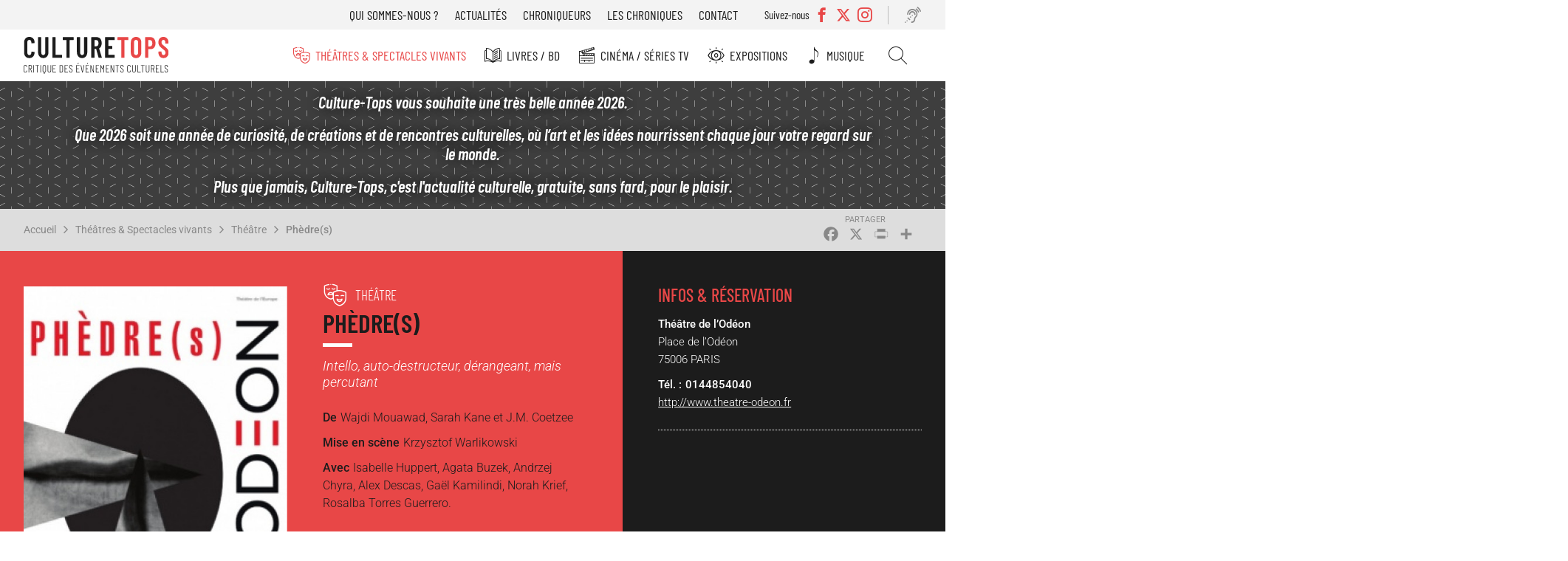

--- FILE ---
content_type: text/html; charset=UTF-8
request_url: https://www.culture-tops.fr/critique-evenement/theatre/phedres
body_size: 13358
content:
<!DOCTYPE html>
<html lang="fr" dir="ltr">
  <head>
    <meta charset="utf-8" />
<noscript><style>form.antibot * :not(.antibot-message) { display: none !important; }</style>
</noscript><script async src="https://www.googletagmanager.com/gtag/js?id=UA-2629123-51"></script>
<script>window.dataLayer = window.dataLayer || [];function gtag(){dataLayer.push(arguments)};gtag("js", new Date());gtag("set", "developer_id.dMDhkMT", true);gtag("config", "UA-2629123-51", {"groups":"default","anonymize_ip":true,"page_placeholder":"PLACEHOLDER_page_path"});</script>
<meta name="description" content="Dans un monde ou tout se dit, se montre, la passion emporte tout. Délire destructeur ou vision prophétique annonçant les nouveaux barbares?" />
<link rel="canonical" href="https://www.culture-tops.fr/critique-evenement/theatre/phedres" />
<link rel="image_src" href="/sites/default/files/182850-phedres.jpg" />
<meta name="rights" content="Culture-Tops" />
<meta name="Generator" content="Drupal 10 (https://www.drupal.org)" />
<meta name="MobileOptimized" content="width" />
<meta name="HandheldFriendly" content="true" />
<meta name="viewport" content="width=device-width, initial-scale=1.0" />
<script type="application/ld+json">{
    "@context": "https://schema.org",
    "@graph": [
        {
            "@type": "CriticReview",
            "name": "Phèdre(s)",
            "itemReviewed": {
                "@type": "TheaterEvent",
                "name": "Phèdre(s)",
                "url": "http://www.theatre-odeon.fr"
            },
            "author": {
                "@type": "Organization",
                "name": "Culture-Tops"
            },
            "datePublished": "2016-04-18T14:00:00+0200",
            "reviewRating": {
                "@type": "Rating",
                "ratingValue": "3",
                "bestRating": "5",
                "worstRating": "1"
            },
            "reviewBody": [
                "Dans un monde ou tout se dit",
                "se montre",
                "la passion emporte tout. Délire destructeur ou vision prophétique annonçant les nouveaux barbares?"
            ]
        }
    ]
}</script>
<link rel="icon" href="/themes/custom/ctops/favicon.ico" type="image/vnd.microsoft.icon" />
<script>window.a2a_config=window.a2a_config||{};a2a_config.callbacks=[];a2a_config.overlays=[];a2a_config.templates={};</script>

    <title>Critique Avis Phèdre(s) de Wajdi Mouawad, Sarah Kane et J.M. Coetzee | Théâtre Culture-Tops</title>
      <link rel="preload" href="/themes/custom/ctops/fonts/barlow-condensed-v12-latin-regular.woff2" as="font" type="font/woff2" crossorigin>

      <link rel="preload" href="/themes/custom/ctops/fonts/barlow-condensed-v12-latin-300.woff2" as="font" type="font/woff2" crossorigin>
      <link rel="preload" href="/themes/custom/ctops/fonts/barlow-condensed-v12-latin-500.woff2" as="font" type="font/woff2" crossorigin>
      <link rel="preload" href="/themes/custom/ctops/fonts/barlow-condensed-v12-latin-600.woff2" as="font" type="font/woff2" crossorigin>
      <link rel="preload" href="/themes/custom/ctops/fonts/barlow-condensed-v12-latin-300italic.woff2" as="font" type="font/woff2" crossorigin>
      <link rel="preload" href="/themes/custom/ctops/fonts/barlow-condensed-v12-latin-500italic.woff2" as="font" type="font/woff2" crossorigin>
      <link rel="preload" href="/themes/custom/ctops/fonts/barlow-condensed-v12-latin-600italic.woff2" as="font" type="font/woff2" crossorigin>

      <link rel="preload" href="/themes/custom/ctops/fonts/roboto-v30-latin-italic.woff2" as="font" type="font/woff2" crossorigin>
      <link rel="preload" href="/themes/custom/ctops/fonts/roboto-v30-latin-regular.woff2" as="font" type="font/woff2" crossorigin>

      <link rel="preload" href="/themes/custom/ctops/fonts/roboto-v30-latin-300.woff2" as="font" type="font/woff2" crossorigin>
      <link rel="preload" href="/themes/custom/ctops/fonts/roboto-v30-latin-500.woff2" as="font" type="font/woff2" crossorigin>
      <link rel="preload" href="/themes/custom/ctops/fonts/roboto-v30-latin-300italic.woff2" as="font" type="font/woff2" crossorigin>
      <link rel="preload" href="/themes/custom/ctops/fonts/roboto-v30-latin-500italic.woff2" as="font" type="font/woff2" crossorigin>

      <link rel="preload" href="/themes/custom/ctops/fonts/mark_my_words-webfont.woff2" as="font" type="font/woff2" crossorigin>
      <link rel="preload" href="/themes/custom/ctops/fonts/icomoon.woff" as="font" type="font/woff" crossorigin>
      <link rel="preload" href="/themes/custom/ctops/fonts/fontello.woff2" as="font" type="font/woff2" crossorigin>

    <link rel="stylesheet" media="all" href="/sites/default/files/css/css_Diit8n2WfPrWAhS4mETQZgA9UTTm_uQIshV6Qp41Zv8.css?delta=0&amp;language=fr&amp;theme=ctops&amp;include=eJxVjEsKwzAMBS8krDPJsZIYbEtIckJ6-v4CpZs3wywelRJC40K6Ja0mI4BG1CyBN9Mq1mERYxwvo1YfDEuIOmZyhqpv_Hlnd9rYQcloM9LdsdhUaulX0hw6c6u-cwG_PLh_T47Kp-NnU5cyGz8BApVCDQ" />
<link rel="stylesheet" media="all" href="/sites/default/files/css/css_Xf7A35Kf_KqPncydiG1Hp5-D-xlF76XqDfPQxblsoNQ.css?delta=1&amp;language=fr&amp;theme=ctops&amp;include=eJxVjEsKwzAMBS8krDPJsZIYbEtIckJ6-v4CpZs3wywelRJC40K6Ja0mI4BG1CyBN9Mq1mERYxwvo1YfDEuIOmZyhqpv_Hlnd9rYQcloM9LdsdhUaulX0hw6c6u-cwG_PLh_T47Kp-NnU5cyGz8BApVCDQ" />
<link rel="stylesheet" media="print" href="/sites/default/files/css/css_H5TIMo5E-pk52DscCcmRyQ8f34PfqX2WnrQQSnh8JME.css?delta=2&amp;language=fr&amp;theme=ctops&amp;include=eJxVjEsKwzAMBS8krDPJsZIYbEtIckJ6-v4CpZs3wywelRJC40K6Ja0mI4BG1CyBN9Mq1mERYxwvo1YfDEuIOmZyhqpv_Hlnd9rYQcloM9LdsdhUaulX0hw6c6u-cwG_PLh_T47Kp-NnU5cyGz8BApVCDQ" />
<link rel="stylesheet" media="all" href="/sites/default/files/css/css_ebFPJWIMM41M1QqiuPg3QMfE5acL-B0em7BrEvCbTvU.css?delta=3&amp;language=fr&amp;theme=ctops&amp;include=eJxVjEsKwzAMBS8krDPJsZIYbEtIckJ6-v4CpZs3wywelRJC40K6Ja0mI4BG1CyBN9Mq1mERYxwvo1YfDEuIOmZyhqpv_Hlnd9rYQcloM9LdsdhUaulX0hw6c6u-cwG_PLh_T47Kp-NnU5cyGz8BApVCDQ" />

    
  </head>
  <body class="user-not-logged-in path-node page-node-type-evenement">
        <a href="#main-content" class="visually-hidden focusable skip-link">
      Aller au contenu principal
    </a>
    
      <div class="dialog-off-canvas-main-canvas" data-off-canvas-main-canvas>
    <div class="layout-container preload">

  <header role="banner">
    <div id="burger"></div>
      <div class="region region-header-top">
    <nav role="navigation" aria-labelledby="block-menutop-menu" id="block-menutop" class="block block-menu navigation menu--menu-top">
                                                            
    <div class="visually-hidden" aria-level="2" role="heading" id="block-menutop-menu"
    >Menu top</div>


          
              <ul class="menu">
                    <li class="menu-item">
        <a href="/association" data-drupal-link-system-path="node/6">Qui sommes-nous ?</a>
              </li>
                <li class="menu-item">
        <a href="/actualites" data-drupal-link-system-path="node/5211">Actualités</a>
              </li>
                <li class="menu-item">
        <a href="/chroniqueurs" data-drupal-link-system-path="node/5212">Chroniqueurs</a>
              </li>
                <li class="menu-item">
        <a href="/toutes-les-chroniques" data-drupal-link-system-path="node/5273">Les chroniques</a>
              </li>
                <li class="menu-item">
        <a href="/contact" data-drupal-link-system-path="node/5208">Contact</a>
              </li>
        </ul>
  


  </nav>
<div class="views-element-container block block-views block-views-blocksocial-networks-block-social-networks" id="block-views-block-social-networks-block-social-networks">
  
      <div class="label-networks">Suivez-nous</div>
    
      <div><div class="view view-social-networks view-id-social_networks view-display-id-block_social_networks js-view-dom-id-46c255aa29a267c25dd7b0092b01ec3cf12d83de3345dc82e1cbfc3e57fd8c53">
  
    
      
      <div class="view-content">
      <div class="item-list">
  
  <ul>

          <li><div class="facebook">
  <a href="https://www.facebook.com/Culture-Tops-694217037405728/?ref=bookmarks" target="_blank">
            <div class="field field--name-name field--type-string field--label-hidden field__item">Facebook</div>
      </a>
</div>
</li>
          <li><div class="twitter">
  <a href="https://twitter.com/CultureTops" target="_blank">
            <div class="field field--name-name field--type-string field--label-hidden field__item">Twitter</div>
      </a>
</div>
</li>
          <li><div class="instagram">
  <a href="https://www.instagram.com/culture_tops" target="_blank">
            <div class="field field--name-name field--type-string field--label-hidden field__item">Instagram</div>
      </a>
</div>
</li>
    
  </ul>

</div>

    </div>
  
          </div>
</div>

  </div>
<div id="block-readitblock" class="block block-readit block-readit-block">
  
    
      <div class="readit webspeech"></div>

  </div>

  </div>

      <div class="region region-header">
    <div id="block-logo" class="block block-iptools block-iptools-logo">
  
    
    <div class="logo">
    <a href="/" title="Accueil" rel="home">
      <img src="/themes/custom/ctops/logo.svg" width="2061" height="526" alt="Accueil" loading="lazy" />

      
    </a>
  </div>
</div>

  </div>

      <div class="region region-primary-menu">
    <nav role="navigation" aria-labelledby="block-navigationprincipale-menu" id="block-navigationprincipale" class="block block-menu navigation menu--main">
                                                            
    <div class="visually-hidden" aria-level="2" role="heading" id="block-navigationprincipale-menu"
    >Navigation principale</div>


          
              <ul class="menu">
                    <li class="menu-item menu-item--expanded menu-item--active-trail">
        <a href="/theme/theatres-spectacles-vivants" class="menu-theatre" data-drupal-link-system-path="taxonomy/term/1">Théâtres &amp; Spectacles vivants</a>
                                <ul class="menu">
                    <li class="menu-item menu-item--active-trail">
        <a href="/theme/theatre" class="menu-theatre" data-drupal-link-system-path="taxonomy/term/14455">Théâtre</a>
              </li>
                <li class="menu-item">
        <a href="/theme/opera-ballets-musique" class="menu-theatre" data-drupal-link-system-path="taxonomy/term/5">Opéra Ballets Musique</a>
              </li>
                <li class="menu-item">
        <a href="/theme/stand" class="menu-theatre" data-drupal-link-system-path="taxonomy/term/2">Stand-up</a>
              </li>
        </ul>
  
              </li>
                <li class="menu-item menu-item--expanded">
        <a href="/theme/livres-bd" class="menu-livre" data-drupal-link-system-path="taxonomy/term/3">Livres / BD</a>
                                <ul class="menu">
                    <li class="menu-item">
        <a href="/theme/romans" class="menu-livre" data-drupal-link-system-path="taxonomy/term/14456">Romans</a>
              </li>
                <li class="menu-item">
        <a href="/theme/essais" class="menu-livre" data-drupal-link-system-path="taxonomy/term/14457">Essais</a>
              </li>
                <li class="menu-item">
        <a href="/theme/bd" class="menu-livre" data-drupal-link-system-path="taxonomy/term/14458">BD</a>
              </li>
                <li class="menu-item">
        <a href="/theme/jeunesse" class="menu-livre" data-drupal-link-system-path="taxonomy/term/14623">Jeunesse</a>
              </li>
                <li class="menu-item">
        <a href="/theme/poche" class="menu-livre" data-drupal-link-system-path="taxonomy/term/14508">Poche</a>
              </li>
                <li class="menu-item">
        <a href="/theme/prix-litteraires" class="menu-livre" data-drupal-link-system-path="taxonomy/term/17529">Prix littéraires</a>
              </li>
                <li class="menu-item">
        <a href="/theme/livres-audio" class="menu-livre" data-drupal-link-system-path="taxonomy/term/14510">Livres audio</a>
              </li>
                <li class="menu-item">
        <a href="/theme/beaux-livres" class="menu-livre" data-drupal-link-system-path="taxonomy/term/16017">Beaux livres</a>
              </li>
                <li class="menu-item">
        <a href="/theme/polars" class="menu-livre" data-drupal-link-system-path="taxonomy/term/18560">Polars</a>
              </li>
        </ul>
  
              </li>
                <li class="menu-item menu-item--expanded">
        <a href="/theme/cinema-series-tv" class="menu-cinema" data-drupal-link-system-path="taxonomy/term/6">Cinéma / Séries TV</a>
                                <ul class="menu">
                    <li class="menu-item">
        <a href="/theme/cinema" class="menu-cinema" data-drupal-link-system-path="taxonomy/term/14459">Cinéma</a>
              </li>
                <li class="menu-item">
        <a href="/theme/dvd" class="menu-cinema" data-drupal-link-system-path="taxonomy/term/14534">DVD</a>
              </li>
                <li class="menu-item">
        <a href="/theme/series-tv" class="menu-cinema" data-drupal-link-system-path="taxonomy/term/14460">Séries TV</a>
              </li>
        </ul>
  
              </li>
                <li class="menu-item menu-item--expanded">
        <a href="/theme/expositions" class="menu-exposition" data-drupal-link-system-path="taxonomy/term/4">Expositions</a>
                                <ul class="menu">
                    <li class="menu-item">
        <a href="/theme/paris" class="menu-exposition" data-drupal-link-system-path="taxonomy/term/14461">Paris</a>
              </li>
                <li class="menu-item">
        <a href="/theme/regions" class="menu-exposition" data-drupal-link-system-path="taxonomy/term/14462">Régions</a>
              </li>
        </ul>
  
              </li>
                <li class="menu-item">
        <a href="/theme/musique" class="menu-music" data-drupal-link-system-path="taxonomy/term/17947">Musique</a>
              </li>
                <li class="menu-item">
        <a href="/search" class="menu-search" data-drupal-link-system-path="search">Rechercher</a>
              </li>
        </ul>
  


  </nav>
<nav role="navigation" aria-labelledby="block-menutop-3-menu" id="block-menutop-3" class="block block-menu navigation menu--menu-top">
                                                            
    <div class="visually-hidden" aria-level="2" role="heading" id="block-menutop-3-menu"
    >Menu top</div>


          
              <ul class="menu">
                    <li class="menu-item">
        <a href="/association" data-drupal-link-system-path="node/6">Qui sommes-nous ?</a>
              </li>
                <li class="menu-item">
        <a href="/actualites" data-drupal-link-system-path="node/5211">Actualités</a>
              </li>
                <li class="menu-item">
        <a href="/chroniqueurs" data-drupal-link-system-path="node/5212">Chroniqueurs</a>
              </li>
                <li class="menu-item">
        <a href="/toutes-les-chroniques" data-drupal-link-system-path="node/5273">Les chroniques</a>
              </li>
                <li class="menu-item">
        <a href="/contact" data-drupal-link-system-path="node/5208">Contact</a>
              </li>
        </ul>
  


  </nav>

  </div>

  </header>

    <div class="region region-highlighted">
    <div id="block-ipikainfomessage" class="block block-ipinfo-message">
  
    
      <div class="ipinfo_message">
                    
            <div class="clearfix text-formatted field field--name-message field--type-text-long field--label-hidden field__item"><p><em><strong>Culture-Tops vous souhaite une très belle année 2026.</strong></em></p><p><strong>Que 2026 soit une année de curiosité, de créations et de rencontres culturelles, où l’art et les idées nourrissent chaque jour votre regard sur le monde.</strong></p><p><em><strong>Plus que jamais, Culture-Tops, c'est l'actualité culturelle, gratuite, sans fard, pour le plaisir.</strong></em></p></div>
      
    </div>


  </div>

  </div>


    <div class="region region-breadcrumb">
    <div id="block-filsdariane" class="block block-system block-system-breadcrumb-block">
  
    
        <nav class="breadcrumb" role="navigation" aria-labelledby="system-breadcrumb">
    <h2 id="system-breadcrumb" class="visually-hidden">Fil d'Ariane</h2>
    <ol>
          <li>
                  <a href="/">Accueil</a>
              </li>
          <li>
                  <a href="/theme/theatres-spectacles-vivants">Théâtres &amp; Spectacles vivants</a>
              </li>
          <li>
                  <a href="/theme/theatre">Théâtre</a>
              </li>
          <li>
                  <a href="/critique-evenement/theatre/phedres">Phèdre(s)</a>
              </li>
        </ol>
  </nav>

  </div>
<div id="block-addtoanybuttons" class="block block-addtoany block-addtoany-block">
  
    
      <span class="a2a_kit a2a_kit_size_26 addtoany_list" data-a2a-url="https://www.culture-tops.fr/critique-evenement/theatre/phedres" data-a2a-title="Phèdre(s)"><a class="a2a_button_facebook"></a><a class="a2a_button_x"></a><a class="a2a_button_print"></a><a class="a2a_dd addtoany_share" href="https://www.addtoany.com/share#url=https%3A%2F%2Fwww.culture-tops.fr%2Fcritique-evenement%2Ftheatre%2Fphedres&amp;title=Ph%C3%A8dre%28s%29"></a></span>

  </div>

  </div>


  <main role="main">
    <a id="main-content" tabindex="-1"></a>
    <div class="layout-content">
        <div class="region region-content">
    <div data-drupal-messages-fallback class="hidden"></div>
<div id="block-contenudelapageprincipale" class="block block-system block-system-main-block">
  
    
      
<article class="node node--type-evenement node--view-mode-full review">

  <div class="event-top">
    <div class="event-view">
      
            <div class="field field--name-field-image field--type-image field--label-hidden field__item">  <img loading="lazy" src="/sites/default/files/styles/event_full/public/182850-phedres.jpg?itok=iZJgnTlE" width="450" height="677" alt="" class="image-style-event-full" />


</div>
      
    </div>
    <div id="event-info">
      <div class="info-top">
        
            <div class="field field--name-field-event-type field--type-entity-reference field--label-hidden field__item"><a href="/theme/theatre" class="theatre" hreflang="fr">Théâtre</a></div>
      
        
        <h1><span class="field field--name-title field--type-string field--label-hidden">Phèdre(s)</span>
</h1>
        

        
            <div class="field field--name-field-event-citation field--type-string field--label-hidden field__item">Intello, auto-destructeur, dérangeant, mais percutant</div>
      
        <div class="event-desc">
          
  <div class="field field--name-field-event-auteur field--type-string field--label-above">
    <div class="field__label">De</div>
              <div class="field__item">Wajdi Mouawad, Sarah Kane et J.M. Coetzee</div>
          </div>

          
          
  <div class="field field--name-field-event-miseenscene field--type-string field--label-above">
    <div class="field__label">Mise en scène</div>
              <div class="field__item">Krzysztof Warlikowski</div>
          </div>

          
  <div class="field field--name-field-event-acteurs field--type-string field--label-above">
    <div class="field__label">Avec</div>
              <div class="field__item">Isabelle Huppert, Agata Buzek, Andrzej Chyra, Alex Descas, Gaël Kamilindi, Norah Krief, Rosalba Torres Guerrero.</div>
          </div>

          
          
        </div>
      </div>
      <div class="event-rate">
        
        
  <div class="field field--name-field-note field--type-entity-reference field--label-above">
    <div class="field__label">Notre recommandation</div>
              <div class="field__item">3/5</div>
          </div>

        
            <div class="field field--name-stars field--type-ctops-stars field--label-hidden field__item"><div class="stars fivestar-widget-static">

  
    
    <div class="star">
      <span class="on"></span>
    </div>
    
  
    
    <div class="star">
      <span class="on"></span>
    </div>
    
  
    
    <div class="star">
      <span class="on"></span>
    </div>
    
  
    
    <div class="star">
      <span class="off"></span>
    </div>
    
  
    
    <div class="star">
      <span class="off"></span>
    </div>
    
  </div>
</div>
      
      </div>

    </div>

        
        
    <div class="event-book">
      <h2>Infos &amp; réservation</h2>
            
            <div class="field field--name-field-event-lieu field--type-string field--label-hidden field__item">Théâtre de l’Odéon</div>
      
      
            <div class="field field--name-field-event-adresse field--type-string field--label-hidden field__item">Place de l’Odéon</div>
      
      
            <div class="field field--name-field-event-cp field--type-string field--label-hidden field__item">75006</div>
      
      
            <div class="field field--name-field-event-ville field--type-string field--label-hidden field__item">Paris</div>
      
      
            <div class="field field--name-field-event-phone field--type-string field--label-hidden field__item">0144854040</div>
      
      
            <div class="field field--name-field-event-url field--type-link field--label-hidden field__item"><a href="http://www.theatre-odeon.fr">http://www.theatre-odeon.fr</a></div>
      
      <div class="event-price">
        
        
      </div>
    
    </div>
    
    <div class="info-bottom">
      <div class="event-tags">
        
  <div class="field field--name-field-tags field--type-entity-reference field--label-above">
    <div class="field__label">Tags</div>
          <div class="field__items">
              <div class="field__item"><a href="/tags/theatre-de-lodeon-0" hreflang="fr">Théâtre de l’Odéon</a></div>
          <div class="field__item"><a href="/tags/phedre" hreflang="fr">Phedre</a></div>
          <div class="field__item"><a href="/tags/krzysztof-warlikowski" hreflang="fr">Krzysztof Warlikowski</a></div>
          <div class="field__item"><a href="/tags/avis" hreflang="fr">Avis</a></div>
          <div class="field__item"><a href="/tags/critique" hreflang="fr">Critique</a></div>
          <div class="field__item"><a href="/tags/paris" hreflang="fr">Paris</a></div>
          <div class="field__item"><a href="/tags/spectacle" hreflang="fr">Spectacle</a></div>
          <div class="field__item"><a href="/tags/wajdi-mouawad" hreflang="fr">Wajdi Mouawad</a></div>
          <div class="field__item"><a href="/tags/sarah-kane" hreflang="fr">Sarah Kane</a></div>
          <div class="field__item"><a href="/tags/jm-coetzee" hreflang="fr">J.M. Coetzee</a></div>
          <div class="field__item"><a href="/tags/isabelle-huppert" hreflang="fr">Isabelle Huppert</a></div>
          <div class="field__item"><a href="/tags/agata-buzek" hreflang="fr">Agata Buzek</a></div>
          <div class="field__item"><a href="/tags/andrzej-chyra" hreflang="fr">Andrzej Chyra</a></div>
          <div class="field__item"><a href="/tags/alex-descas" hreflang="fr">Alex Descas</a></div>
          <div class="field__item"><a href="/tags/gael-kamilindi" hreflang="fr">Gaël Kamilindi</a></div>
          <div class="field__item"><a href="/tags/norah-krief" hreflang="fr">Norah Krief</a></div>
          <div class="field__item"><a href="/tags/rosalba-torres-guerrero" hreflang="fr">Rosalba Torres Guerrero.</a></div>
              </div>
      </div>

      </div>

                                  
      <div class="event-editor">
        
            <div class="field field--name-review-action field--type-iptools-simple-computed-field field--label-hidden field__item">Vu</div>
       <span>par</span> Culture-Tops
      </div>
      <div class="date-published">
        
            <div class="field field--name-field-publish-date field--type-datetime field--label-hidden field__item"><time datetime="2016-04-18T12:00:00Z" class="datetime">Le 18 avril 2016</time>
</div>
      
      </div>
    </div>
  </div>


  <div class="node__content event-content">

    <div class="selection-link">
              Retrouver également les chroniques <a href="/spectacles-encore-laffiche">Toujours à l&#039;affiche</a> dans cette même rubrique
          </div>

        <nav class="field--type-ctops-submenu review-submenu">
      <ul class="menu"></ul>
    </nav>

    
  <div class="clearfix text-formatted field field--name-field-event-theme field--type-text-long field--label-above event-block">
    <h3 class="field__label">Thème</h3>
              <div class="field__item"><p>Vingt cinq siècles séparent les Phèdre(s) que le metteur en scène Krzystof Warilowski convoque, dépeint et sublime dans un labyrinthe de passions déferlantes. &nbsp;L’irrépressible envie de&nbsp; Phèdre de posséder Hippolyte son beau-fils, le fils de Thésée, son second mari, est le fil d’Ariane à travers les siècles et les auteurs.&nbsp;</p>

<p>Chacune à leur façon, trois Phèdre(s), nous entraînent sur ce chemin de destruction:</p>

<p>&nbsp; - &nbsp;Celle de Wajdi Mouawad, venue d’un orient chargé de séduction et d’érotisme, très librement inspirée des classiques grecs.&nbsp;</p>

<p>&nbsp; - Celle, si contemporaine, de Sarah Kane chez qui désir et sexe ont effacé toute possibilité d’amour dans un monde où les dieux ont disparu. &nbsp;&nbsp;</p>

<p>&nbsp; - Celle d’Elizabeth Costello, l’héroïne de J.&nbsp;M. Coetzee, une conférencière provocatrice qui s’interroge sur les rapports sexuels entre humains et divinités…&nbsp;</p>

<p>Chacune à leur façon nous interrogent sur la passion, le désir et les interdits aujourd’hui.</p>

<p>&nbsp;Les derniers mots seront ceux de Racine et d’Isabelle Huppert remerciant les spectateurs de leur attention. Des remerciements bienvenus, car on sort du spectacle comme d’une véritable épreuve...</p></div>
          </div>

    
<div class="newsletter-footer-block">
  <div class="newsletter-footer-block--title">
    Inscrivez vous à la newsletter
  </div>
  <div class="newsletter-footer-block--content">
    <p><span>Tous les 15 jours, </span><strong>Culture-Tops vous propose une sélection de chroniques</strong><span> et les dernières actualités.</span></p>
    <div class="newsletter-footer-block--link">
      <a href="/ctops/newsletter/subscription">Je m'inscris</a>
    </div>
  </div>

</div>

    
  <div class="clearfix text-formatted field field--name-field-event-points-forts field--type-text-long field--label-above event-block">
    <h3 class="field__label">Points forts</h3>
              <div class="field__item"><p>La séduction commence avec le chant oriental envoûtant de Norah Krief et l’interprétation sensuelle de la sculpturale danseuse Rosalba Torres Guerrero.</p>

<p>-&nbsp;&nbsp;&nbsp;&nbsp;&nbsp;&nbsp;&nbsp;Isabelle Huppert, au sommet de son art en Phèdre(s) intemporelle, nous entraine dans&nbsp; une dérive destructrice à laquelle il est difficile d’échapper. Le désir amoureux fait la loi. Les corps en ont soif, il n’y a plus d’interdit et les dieux en jouent.</p>

<p>-&nbsp;&nbsp;&nbsp;&nbsp;&nbsp;&nbsp;&nbsp;Les acteurs qui l’entourent tiennent tous leur rôle avec puissance et justesse.</p>

<p>-&nbsp;&nbsp;&nbsp;&nbsp;&nbsp;&nbsp;&nbsp;L’efficacité&nbsp; du parti pris scénique (grand écran… pour une fois pleinement justifié), décor, lumières, sons… tout est pensé et maîtrisé pour nous enfermer dans le labyrinthe des passions.</p></div>
          </div>

    
  <div class="clearfix text-formatted field field--name-field-event-points-faibles field--type-text-long field--label-above event-block">
    <h3 class="field__label">Quelques réserves</h3>
              <div class="field__item"><p>Tant de sang, de sexe, d’obscénités sur scène finit par anesthésier. Au-delà d’un certain seuil il n’y a plus d’émotion, plus de sentiments. Cela fait sans doute partie d’un projet… qui porte en lui son auto destruction.</p>

<p>Le déferlement de messages, de références, de sons, rend difficile le recul, la compréhension même du propos. Les auteurs sont dans leur tête, avec leurs références et leurs constructions… &nbsp;souvent difficiles à suivre.</p></div>
          </div>

    
  <div class="clearfix text-formatted field field--name-field-event-en-deux-mots field--type-text-long field--label-above event-block">
    <h3 class="field__label">Encore un mot...</h3>
              <div class="field__item"><p>Dans un monde ou tout se dit, se montre, la passion emporte tout. Délire destructeur ou vision prophétique annonçant les nouveaux barbares?</p></div>
          </div>

    
    
  <div class="clearfix text-formatted field field--name-field-envent-une-phrase field--type-text-long field--label-above event-block">
    <h3 class="field__label">Une phrase</h3>
              <div class="field__item"><p>«&nbsp;Le&nbsp;Ciel sacré sent le désir de pénétrer la&nbsp;Terre, un désir prend la&nbsp;Terre de jouir de&nbsp;l’hymen&nbsp;[…] et de tout cela, la cause première, c’est&nbsp;moi.&nbsp;»</p></div>
          </div>

    
    
  <div class="clearfix text-formatted field field--name-field-event-auteur-description field--type-text-long field--label-above event-block">
    <h3 class="field__label">L&#039;auteur</h3>
              <div class="field__item"><p>K.Warlikowski fait appel aux anciens&nbsp;-Euripide&nbsp;(Hippolyte) et Sénèque (Phèdre)- et aux contemporains&nbsp;!&nbsp;Trois auteurs se succèdent pour évoquer «&nbsp;leur&nbsp;» Phèdre:</p>

<p>&nbsp; &nbsp; - &nbsp;Wajdi Mouawad, metteur en scène et comédien libano-canadien, a signé une vingtaine de pièces de théâtre avant «&nbsp;Une Chienne&nbsp;» &nbsp;texte écrit en mars 2016 à la demande du metteur en scène.&nbsp;</p>

<p>&nbsp; &nbsp; &nbsp;- Sarah Kane, dramaturge britannique, écrit à 25 ans «&nbsp;L’Amour de Phèdre&nbsp;» (1996), avant de disparaître.</p>

<p>&nbsp; &nbsp; &nbsp;- John Maxwell Coetzee vit entre Afrique du Sud, Australie et Etats-Unis. Il a reçu le prix Nobel de littérature en 2003 &nbsp;et&nbsp; écrit «&nbsp;Elisabeth Costello&nbsp;» en 2004.&nbsp;</p>

<p>Racine aura le mot de la fin.</p></div>
          </div>

    
    
    
  </div>

  <div class="home-link">
    <a class="button" href="/" rel="nofollow">Retour à la page d'accueil</a>
  </div>

  <div id="comments">
    <section class="field field--name-comment-node-evenement field--type-comment field--label-above comment-wrapper">
  
  

      <h2 class="title comment-form__title">Ajouter un commentaire</h2>
    <form class="comment-comment-node-evenement-form comment-form antibot" data-user-info-from-browser data-drupal-selector="comment-form" data-action="/comment/reply/node/1665/comment_node_evenement" action="/antibot" method="post" id="comment-form" accept-charset="UTF-8">
  <noscript>
  <div class="antibot-no-js antibot-message antibot-message-warning">You must have JavaScript enabled to use this form.</div>
</noscript>
<input autocomplete="off" data-drupal-selector="form-10igikknewadjwexlm9wxkyariwjbjxlzdx21y8pdzi" type="hidden" name="form_build_id" value="form-10igikkNeWadjwEXLM9WxKyarIwJbJxLZDx21y8PdZI" />
<input data-drupal-selector="edit-comment-comment-node-evenement-form" type="hidden" name="form_id" value="comment_comment_node_evenement_form" />
<input data-drupal-selector="edit-antibot-key" type="hidden" name="antibot_key" value="" />
<div class="js-form-item form-item js-form-type-textfield form-type-textfield js-form-item-name form-item-name">
      <label for="edit-name">Votre nom</label>
        <input data-drupal-default-value="Anonyme" data-drupal-selector="edit-name" type="text" id="edit-name" name="name" value="" size="30" maxlength="60" class="form-text" />

        </div>
<div class="js-form-item form-item js-form-type-email form-type-email js-form-item-mail form-item-mail">
      <label for="edit-mail">Courriel</label>
        <input data-drupal-selector="edit-mail" aria-describedby="edit-mail--description" type="email" id="edit-mail" name="mail" value="" size="30" maxlength="64" class="form-email" />

            <div id="edit-mail--description" class="description">
      Votre adresse email est uniquement visible par Culture-Tops pour vous répondre en privé si vous le souhaitez.
    </div>
  </div>
<div class="field--type-text-long field--name-comment-body field--widget-text-textarea js-form-wrapper form-wrapper" data-drupal-selector="edit-comment-body-wrapper" id="edit-comment-body-wrapper">      <div class="js-text-format-wrapper text-format-wrapper js-form-item form-item">
  <div class="js-form-item form-item js-form-type-textarea form-type-textarea js-form-item-comment-body-0-value form-item-comment-body-0-value">
      <label for="edit-comment-body-0-value" class="js-form-required form-required">Commentaire</label>
        <div class="form-textarea-wrapper">
  <textarea class="js-text-full text-full form-textarea required resize-vertical" data-media-embed-host-entity-langcode="fr" data-drupal-selector="edit-comment-body-0-value" id="edit-comment-body-0-value" name="comment_body[0][value]" rows="5" cols="60" placeholder="" required="required" aria-required="true"></textarea>
</div>

        </div>
<div class="js-filter-wrapper js-form-wrapper form-wrapper" data-drupal-selector="edit-comment-body-0-format" id="edit-comment-body-0-format"><div data-drupal-selector="edit-comment-body-0-format-help" id="edit-comment-body-0-format-help" class="js-form-wrapper form-wrapper"><a href="/filter/tips" target="_blank" data-drupal-selector="edit-comment-body-0-format-help-about" id="edit-comment-body-0-format-help-about">À propos des formats de texte</a></div>
<div class="js-filter-guidelines js-form-wrapper form-wrapper" data-drupal-selector="edit-comment-body-0-format-guidelines" id="edit-comment-body-0-format-guidelines"><div data-drupal-format-id="plain_text" class="filter-guidelines-item filter-guidelines-plain_text">
  <h4 class="label">Plain text</h4>
  
  
      
          <ul class="tips">
                      <li>Aucune balise HTML autorisée.</li>
                      <li>Les adresses de pages web et les adresses courriel se transforment en liens automatiquement.</li>
                      <li>Les lignes et les paragraphes vont à la ligne automatiquement.</li>
            </ul>
    
      
  
</div>
</div>
</div>

  </div>

  </div>
<div data-drupal-selector="edit-actions" class="form-actions js-form-wrapper form-wrapper" id="edit-actions"><input data-drupal-selector="edit-submit" type="submit" id="edit-submit" name="op" value="Enregistrer" class="button button--primary js-form-submit form-submit" />
</div>

</form>

  
</section>

  </div>

  <div id="selection-assocated">
    
            <div class="field field--name-selection-associated field--type-viewsreference field--label-hidden field__item"><div class="views-element-container"><div class="view view-review view-id-review view-display-id-embed_selection_associated js-view-dom-id-e1ded6ea989c31a85db524c82997443b99591bb7a7304a606725fb39a4b6e68d">
  
      <h2>Toujours à l&#039;affiche</h2>
    
      
      <div class="view-content">
          <div class="views-row">
<article class="node node--type-evenement node--promoted node--view-mode-teaser review">

  
  

  
            <div class="field field--name-field-image field--type-image field--label-hidden field__item">  <a href="/critique-evenement/theatre/une-heure-tattendre" hreflang="fr"><img loading="lazy" src="/sites/default/files/styles/review_medium/public/SA.webp?itok=bHHlbk2e" width="400" height="601" alt="" class="image-style-review-medium" />

</a>
</div>
      

  <div class="review-hover">
    <div class="event-item theatre">
            <div class="field field--name-field-event-type field--type-entity-reference field--label-hidden field__item">Théâtre</div>
      </div>
    <div>
      <div class="event-title"><span class="field field--name-title field--type-string field--label-hidden">Une heure à t’attendre</span>
</div>
      <div class="event-author">
  <div class="field field--name-field-event-auteur field--type-string field--label-above">
    <div class="field__label">De</div>
              <div class="field__item">Sylvain Meyniac</div>
          </div>
</div>
    </div>
    
            <div class="field field--name-stars field--type-ctops-stars field--label-hidden field__item"><div class="stars fivestar-widget-static">

  
    
    <div class="star">
      <span class="on"></span>
    </div>
    
  
    
    <div class="star">
      <span class="on"></span>
    </div>
    
  
    
    <div class="star">
      <span class="on"></span>
    </div>
    
  
    
    <div class="star">
      <span class="on"></span>
    </div>
    
  
    
    <div class="star">
      <span class="on"></span>
    </div>
    
  </div>
</div>
      
  </div>

  <div class="block-link"><a href="/critique-evenement/theatre/une-heure-tattendre" rel="bookmark"><span class="field field--name-title field--type-string field--label-hidden">Une heure à t’attendre</span>
</a></div>

</article>
</div>
    <div class="views-row">
<article class="node node--type-evenement node--promoted node--view-mode-teaser review">

  
  

  
            <div class="field field--name-field-image field--type-image field--label-hidden field__item">  <a href="/critique-evenement/theatre/au-non-du-pere" hreflang="fr"><img loading="lazy" src="/sites/default/files/styles/review_medium/public/710x0x81430-or.jpg?itok=j0Krt2W2" width="400" height="635" alt="" class="image-style-review-medium" />

</a>
</div>
      

  <div class="review-hover">
    <div class="event-item theatre">
            <div class="field field--name-field-event-type field--type-entity-reference field--label-hidden field__item">Théâtre</div>
      </div>
    <div>
      <div class="event-title"><span class="field field--name-title field--type-string field--label-hidden">Au non du père</span>
</div>
      <div class="event-author">
  <div class="field field--name-field-event-auteur field--type-string field--label-above">
    <div class="field__label">De</div>
              <div class="field__item">Ahmed Madani</div>
          </div>
</div>
    </div>
    
            <div class="field field--name-stars field--type-ctops-stars field--label-hidden field__item"><div class="stars fivestar-widget-static">

  
    
    <div class="star">
      <span class="on"></span>
    </div>
    
  
    
    <div class="star">
      <span class="on"></span>
    </div>
    
  
    
    <div class="star">
      <span class="on"></span>
    </div>
    
  
    
    <div class="star">
      <span class="on"></span>
    </div>
    
  
    
    <div class="star">
      <span class="off"></span>
    </div>
    
  </div>
</div>
      
  </div>

  <div class="block-link"><a href="/critique-evenement/theatre/au-non-du-pere" rel="bookmark"><span class="field field--name-title field--type-string field--label-hidden">Au non du père</span>
</a></div>

</article>
</div>
    <div class="views-row">
<article class="node node--type-evenement node--promoted node--view-mode-teaser review">

  
  

  
            <div class="field field--name-field-image field--type-image field--label-hidden field__item">  <a href="/critique-evenement/theatre/diner-de-famille-0" hreflang="fr"><img loading="lazy" src="/sites/default/files/styles/review_medium/public/2_2.jpg?itok=ikEeCS6s" width="400" height="600" alt="" class="image-style-review-medium" />

</a>
</div>
      

  <div class="review-hover">
    <div class="event-item theatre">
            <div class="field field--name-field-event-type field--type-entity-reference field--label-hidden field__item">Théâtre</div>
      </div>
    <div>
      <div class="event-title"><span class="field field--name-title field--type-string field--label-hidden">Diner de famille</span>
</div>
      <div class="event-author">
  <div class="field field--name-field-event-auteur field--type-string field--label-above">
    <div class="field__label">De</div>
              <div class="field__item">Joseph Gallet et Pascal Rocher</div>
          </div>
</div>
    </div>
    
            <div class="field field--name-stars field--type-ctops-stars field--label-hidden field__item"><div class="stars fivestar-widget-static">

  
    
    <div class="star">
      <span class="on"></span>
    </div>
    
  
    
    <div class="star">
      <span class="on"></span>
    </div>
    
  
    
    <div class="star">
      <span class="on"></span>
    </div>
    
  
    
    <div class="star">
      <span class="on"></span>
    </div>
    
  
    
    <div class="star">
      <span class="off"></span>
    </div>
    
  </div>
</div>
      
  </div>

  <div class="block-link"><a href="/critique-evenement/theatre/diner-de-famille-0" rel="bookmark"><span class="field field--name-title field--type-string field--label-hidden">Diner de famille</span>
</a></div>

</article>
</div>
    <div class="views-row">
<article class="node node--type-evenement node--promoted node--view-mode-teaser review">

  
  

  
            <div class="field field--name-field-image field--type-image field--label-hidden field__item">  <a href="/critique-evenement/theatre/toutes-les-petites-choses-que-jai-pu-voir" hreflang="fr"><img loading="lazy" src="/sites/default/files/styles/review_medium/public/vz-e1b63078-18e0-43ed-94b6-5e919c0bac29-330x.jpg?itok=Vzpzusf8" width="400" height="600" alt="" class="image-style-review-medium" />

</a>
</div>
      

  <div class="review-hover">
    <div class="event-item theatre">
            <div class="field field--name-field-event-type field--type-entity-reference field--label-hidden field__item">Théâtre</div>
      </div>
    <div>
      <div class="event-title"><span class="field field--name-title field--type-string field--label-hidden">Toutes les petites choses que j’ai pu voir</span>
</div>
      <div class="event-author"></div>
    </div>
    
            <div class="field field--name-stars field--type-ctops-stars field--label-hidden field__item"><div class="stars fivestar-widget-static">

  
    
    <div class="star">
      <span class="on"></span>
    </div>
    
  
    
    <div class="star">
      <span class="on"></span>
    </div>
    
  
    
    <div class="star">
      <span class="on"></span>
    </div>
    
  
    
    <div class="star">
      <span class="on"></span>
    </div>
    
  
    
    <div class="star">
      <span class="off"></span>
    </div>
    
  </div>
</div>
      
  </div>

  <div class="block-link"><a href="/critique-evenement/theatre/toutes-les-petites-choses-que-jai-pu-voir" rel="bookmark"><span class="field field--name-title field--type-string field--label-hidden">Toutes les petites choses que j’ai pu voir</span>
</a></div>

</article>
</div>

    </div>
  
          </div>
</div>
</div>
      
  </div>


</article>

  </div>
<div id="block-ctops-newsletter-footer" class="block block-ctops-newsletter block-ctops-newsletter-footer-block">
  
    
      
<div class="newsletter-footer-block">
  <div class="newsletter-footer-block--title">
    Inscrivez vous à la newsletter
  </div>
  <div class="newsletter-footer-block--content">
    <p><span>Tous les 15 jours, </span><strong>Culture-Tops vous propose une sélection de chroniques</strong><span> et les dernières actualités.</span></p>
    <div class="newsletter-footer-block--link">
      <a href="/ctops/newsletter/subscription">Je m'inscris</a>
    </div>
  </div>

</div>

  </div>

  </div>

    </div>
    

  </main>

  <footer role="contentinfo">
      <div class="region region-footer-left">
    <div id="block-logo-2" class="block block-iptools block-iptools-logo">
  
    
    <div class="logo">
    <a href="/" title="Accueil" rel="home">
      <img src="/themes/custom/ctops/logo-footer.svg" width="2054" height="302" alt="Accueil" loading="lazy" />

      
    </a>
  </div>
</div>
<div class="views-element-container block block-views block-views-blocksocial-networks-block-social-networks" id="block-views-block-social-networks-block-social-networks-2">
  
      <div class="label-networks">Suivez-nous</div>
    
      <div><div class="view view-social-networks view-id-social_networks view-display-id-block_social_networks js-view-dom-id-3740e13d1f2a96faaebd940d5514e0eec3c4fbe7385ab75a2e474f96be5236fc">
  
    
      
      <div class="view-content">
      <div class="item-list">
  
  <ul>

          <li><div class="facebook">
  <a href="https://www.facebook.com/Culture-Tops-694217037405728/?ref=bookmarks" target="_blank">
            <div class="field field--name-name field--type-string field--label-hidden field__item">Facebook</div>
      </a>
</div>
</li>
          <li><div class="twitter">
  <a href="https://twitter.com/CultureTops" target="_blank">
            <div class="field field--name-name field--type-string field--label-hidden field__item">Twitter</div>
      </a>
</div>
</li>
          <li><div class="instagram">
  <a href="https://www.instagram.com/culture_tops" target="_blank">
            <div class="field field--name-name field--type-string field--label-hidden field__item">Instagram</div>
      </a>
</div>
</li>
    
  </ul>

</div>

    </div>
  
          </div>
</div>

  </div>

  </div>

      <div class="region region-footer-middle">
    <div id="block-culturetopscontact" class="block block-ctops-common block-ctops-common-contact">
  
    
      
<div class="node node--type-webform node--view-mode-footer">
  
            <div class="field field--name-field-webform-support-us field--type-link field--label-hidden field__item"><a href="/association">Soutenez Culture Tops</a></div>
      
  
      <div class="field field--name-field-webform-addresses field--type-entity-reference-revisions field--label-hidden field__items">
              <div class="field__item">  <div class="paragraph paragraph--type--address paragraph--view-mode--footer">
          
            <div class="clearfix text-formatted field field--name-field-address field--type-text-long field--label-hidden field__item"><p>15 rue de l'Amiral Roussin</p></div>
      
            <div class="field field--name-field-address-postal-code field--type-string field--label-hidden field__item">75015</div>
      
            <div class="field field--name-field-address-city field--type-string field--label-hidden field__item">PARIS</div>
      
      </div>
</div>
          </div>
  
</div>

  </div>

  </div>

      <div class="region region-footer-right">
    <nav role="navigation" aria-labelledby="block-navigationprincipale-2-menu" id="block-navigationprincipale-2" class="block block-menu navigation menu--main">
                                                            
    <div class="visually-hidden" aria-level="2" role="heading" id="block-navigationprincipale-2-menu"
    >Navigation principale</div>


          
              <ul class="menu">
                    <li class="menu-item menu-item--collapsed menu-item--active-trail">
        <a href="/theme/theatres-spectacles-vivants" class="menu-theatre" data-drupal-link-system-path="taxonomy/term/1">Théâtres &amp; Spectacles vivants</a>
              </li>
                <li class="menu-item menu-item--collapsed">
        <a href="/theme/livres-bd" class="menu-livre" data-drupal-link-system-path="taxonomy/term/3">Livres / BD</a>
              </li>
                <li class="menu-item menu-item--collapsed">
        <a href="/theme/cinema-series-tv" class="menu-cinema" data-drupal-link-system-path="taxonomy/term/6">Cinéma / Séries TV</a>
              </li>
                <li class="menu-item menu-item--collapsed">
        <a href="/theme/expositions" class="menu-exposition" data-drupal-link-system-path="taxonomy/term/4">Expositions</a>
              </li>
                <li class="menu-item">
        <a href="/theme/musique" class="menu-music" data-drupal-link-system-path="taxonomy/term/17947">Musique</a>
              </li>
                <li class="menu-item">
        <a href="/search" class="menu-search" data-drupal-link-system-path="search">Rechercher</a>
              </li>
        </ul>
  


  </nav>
<nav role="navigation" aria-labelledby="block-menutop-2-menu" id="block-menutop-2" class="block block-menu navigation menu--menu-top">
                                                            
    <div class="visually-hidden" aria-level="2" role="heading" id="block-menutop-2-menu"
    >Menu top</div>


          
              <ul class="menu">
                    <li class="menu-item">
        <a href="/association" data-drupal-link-system-path="node/6">Qui sommes-nous ?</a>
              </li>
                <li class="menu-item">
        <a href="/actualites" data-drupal-link-system-path="node/5211">Actualités</a>
              </li>
                <li class="menu-item">
        <a href="/chroniqueurs" data-drupal-link-system-path="node/5212">Chroniqueurs</a>
              </li>
                <li class="menu-item">
        <a href="/toutes-les-chroniques" data-drupal-link-system-path="node/5273">Les chroniques</a>
              </li>
                <li class="menu-item">
        <a href="/contact" data-drupal-link-system-path="node/5208">Contact</a>
              </li>
        </ul>
  


  </nav>

  </div>

      <div class="region region-footer">
    <nav role="navigation" aria-labelledby="block-pieddepage-menu" id="block-pieddepage" class="block block-menu navigation menu--footer">
                                                            
    <div class="visually-hidden" aria-level="2" role="heading" id="block-pieddepage-menu"
    >Pied de page</div>


          
              <ul class="menu">
                    <li class="menu-item">
        <a href="/user/login" data-drupal-link-system-path="user/login">©2025 Culture-Tops</a>
              </li>
                <li class="menu-item">
        <a href="/mentions-legales" data-drupal-link-system-path="node/5216">Mentions légales</a>
              </li>
                <li class="menu-item">
        <a href="https://www.ipika.fr">Conception : Agence iPika</a>
              </li>
        </ul>
  


  </nav>

  </div>

  </footer>

</div>
  </div>

    
    <script type="application/json" data-drupal-selector="drupal-settings-json">{"path":{"baseUrl":"\/","pathPrefix":"","currentPath":"node\/1665","currentPathIsAdmin":false,"isFront":false,"currentLanguage":"fr"},"pluralDelimiter":"\u0003","suppressDeprecationErrors":true,"google_analytics":{"account":"UA-2629123-51","trackOutbound":true,"trackMailto":true,"trackTel":true,"trackDownload":true,"trackDownloadExtensions":"7z|aac|arc|arj|asf|asx|avi|bin|csv|doc(x|m)?|dot(x|m)?|exe|flv|gif|gz|gzip|hqx|jar|jpe?g|js|mp(2|3|4|e?g)|mov(ie)?|msi|msp|pdf|phps|png|ppt(x|m)?|pot(x|m)?|pps(x|m)?|ppam|sld(x|m)?|thmx|qtm?|ra(m|r)?|sea|sit|tar|tgz|torrent|txt|wav|wma|wmv|wpd|xls(x|m|b)?|xlt(x|m)|xlam|xml|z|zip"},"ajaxTrustedUrl":{"\/comment\/reply\/node\/1665\/comment_node_evenement":true},"antibot":{"forms":{"comment-form":{"id":"comment-form","key":"oXqwNcvIUBhaUj1unY7CG3vCyc47psdb1WuWQg9TCD8"}}},"user":{"uid":0,"permissionsHash":"61620af97af887961c4a28b225b95860e3d2dc44d27d15478820749ae1cb3c76"}}</script>
<script src="/sites/default/files/js/js_B5VWbkVoE3Yy_gEnG8PsqGgquBEoAC8J0WAunDtGjZo.js?scope=footer&amp;delta=0&amp;language=fr&amp;theme=ctops&amp;include=eJxdjFEKxCAMRC8kzZEkNrEErJEYW3r7sqvsx369NwMzSOSK9QFcsmXT6gGrS1KHxS2rnWFXYyAbDcsqXFuHhJ2nRuNL-IaJ2Ec6uY6QpTjbb_lN4VA9CkesWB6XvcN_EaR9nue9MZI4EGccxV9rokcj"></script>
<script src="https://static.addtoany.com/menu/page.js" defer></script>
<script src="/sites/default/files/js/js_A7ABRSCtOCiF9Dhbp2EoPPoS10E_086GJn0fWdzFK8g.js?scope=footer&amp;delta=2&amp;language=fr&amp;theme=ctops&amp;include=eJxdjFEKxCAMRC8kzZEkNrEErJEYW3r7sqvsx369NwMzSOSK9QFcsmXT6gGrS1KHxS2rnWFXYyAbDcsqXFuHhJ2nRuNL-IaJ2Ec6uY6QpTjbb_lN4VA9CkesWB6XvcN_EaR9nue9MZI4EGccxV9rokcj"></script>

  </body>
</html>
